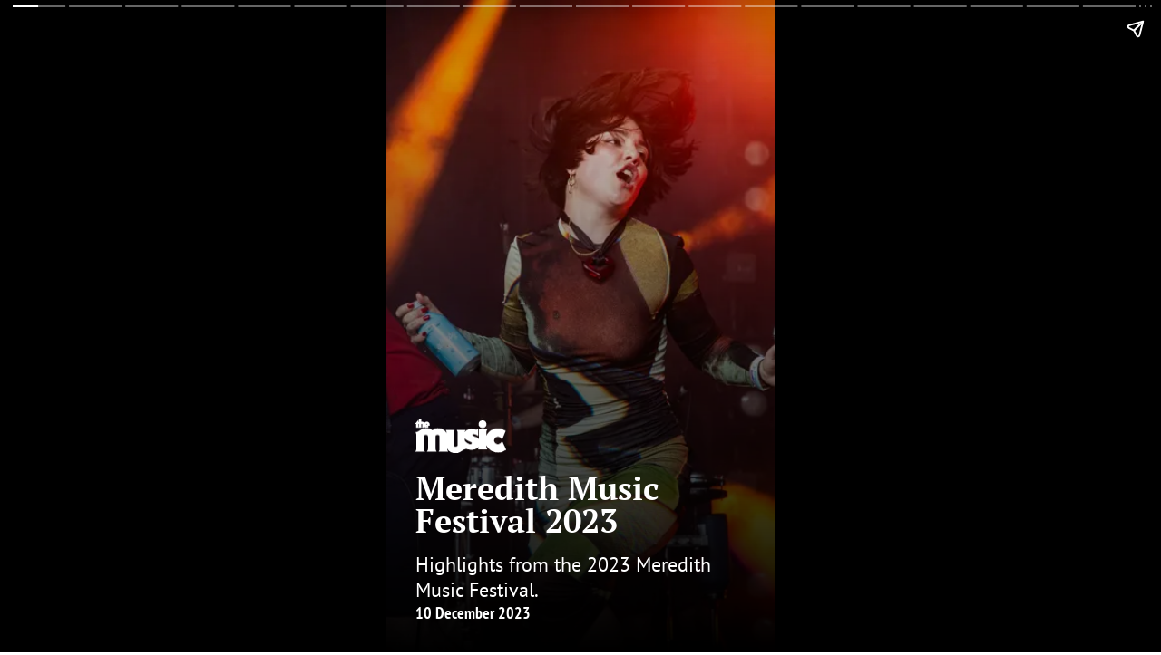

--- FILE ---
content_type: text/html; charset=utf-8
request_url: https://themusic.com.au/story/gallery/meredith-music-festival-2023-photo-gallery/IvSYNDc2OTg
body_size: 49875
content:
<!DOCTYPE html>
<html lang="en" ⚡><head><meta charset="UTF-8">
	<meta name="viewport" content="width=device-width">

	<title>Meredith Music Festival 2023</title>
	<meta name="description" content="Highlights from the 2023 Meredith Music Festival." />

	<link rel="preload" as="script" href="https://cdn.ampproject.org/v0.js">
	<script async src="https://cdn.ampproject.org/v0.js"></script>
	<script async custom-element="amp-story" src="https://cdn.ampproject.org/v0/amp-story-1.0.js"></script>
	<script async custom-element="amp-story-auto-ads" src="https://cdn.ampproject.org/v0/amp-story-auto-ads-0.1.js"></script>

	<link rel="preconnect" href="https://media.themusic.com.au">
	<link rel="preconnect" href="https://securepubads.g.doubleclick.net">

	<link rel="canonical" href="https://themusic.com.au/reviews/meredith-music-festival-2023-photo-gallery/IvSYNDc2OTg/11-12-23" />

	<link rel="icon" href="https://media.themusic.com.au/images/site-assets/favicon-themusic.ico" sizes="32x32">
	<link rel="icon" href="https://media.themusic.com.au/images/site-assets/favicon-themusic.svg" type="image/svg&#x2B;xml">

	<style amp-boilerplate>
		body {
			-webkit-animation: -amp-start 8s steps(1, end) 0s 1 normal both;
			-moz-animation: -amp-start 8s steps(1, end) 0s 1 normal both;
			-ms-animation: -amp-start 8s steps(1, end) 0s 1 normal both;
			animation: -amp-start 8s steps(1, end) 0s 1 normal both
		}

		@-webkit-keyframes -amp-start {
			from {
				visibility: hidden
			}

			to {
				visibility: visible
			}
		}

		@-moz-keyframes -amp-start {
			from {
				visibility: hidden
			}

			to {
				visibility: visible
			}
		}

		@-ms-keyframes -amp-start {
			from {
				visibility: hidden
			}

			to {
				visibility: visible
			}
		}

		@-o-keyframes -amp-start {
			from {
				visibility: hidden
			}

			to {
				visibility: visible
			}
		}

		@keyframes -amp-start {
			from {
				visibility: hidden
			}

			to {
				visibility: visible
			}
		}
	</style>
	<noscript><style amp-boilerplate>
			body {
				-webkit-animation: none;
				-moz-animation: none;
				-ms-animation: none;
				animation: none
			}
		</style></noscript>

	<style amp-custom>@font-face {
			font-family: "PtSansNarrow";
			font-weight: 700;
			font-style: normal;
			font-stretch: condensed;
			src: url(/fonts/PT-Sans-Narrow-Bold.woff2) format("woff2");
		}

		@font-face {
			font-family: "PtSerif";
			font-weight: 700;
			font-style: normal;
			font-stretch: condensed;
			src: url(/fonts/PT-Serif-Bold.woff2) format("woff2");
		}

		@font-face {
			font-family: "PtSans";
			font-weight: 400;
			font-style: normal;
			src: url(/fonts/PT-Sans-Regular.woff2) format("woff2");
		}

		amp-story-grid-layer.detail {
			color: #fff;
			background:
				linear-gradient(to bottom,
					rgba(0, 0, 0, 0) 0%,
					rgb(0, 0, 0) 100%);
			align-content: end;
		}

		amp-story-grid-layer.detail .content {
			display: grid;
			grid-gap: 16px;
		}

		amp-story-grid-layer.detail .content .themusic {
			display: flex;
			align-items: center;
			justify-content: space-between;
		}

		amp-story-grid-layer.detail .content .themusic .more {
			color: inherit;
			font-family: "PtSansNarrow", sans-serif;
			font-weight: 700;
			border: 2px solid #fff;
			border-radius: 6px;
			display: flex;
			align-items: center;
			justify-content: center;
			height: 40px;
			padding: 0 30px;
			justify-self: center;
			width: max-content;
			text-decoration: none;
		}

		amp-story-grid-layer.detail .content h1 {
			font-family: "PtSerif", sans-serif;
			font-weight: 700;
			line-height: 1;
		}

		amp-story-grid-layer.detail .content p.summary {
			font-family: "PtSans", sans-serif;
			font-weight: 400;
			font-size: 1.2rem;
		}

		amp-story-grid-layer.detail .content p.info {
			font-family: "PtSansNarrow", sans-serif;
			font-weight: 700;
			font-size: 1rem;
		}

		amp-story-grid-layer.cover .content .themusic {
			order: -1;
		}
	</style><meta name="robots" content="all, max-snippet:-1, max-image-preview:large, max-video-preview:-1"></head>

<body><amp-story standalone title="Meredith Music Festival 2023" publisher="The Music" publisher-logo-src="https://media.themusic.com.au/images/site-assets/tm-story-black.png" poster-portrait-src="https://media.themusic.com.au/images/standard/news-23/2312-01-gut-health-meredith-credit-joshua-braybrook-1.990x660.webp"><amp-story-auto-ads><script type="application/json">
			{
				"ad-attributes":
				{
					"type": "doubleclick",
					"data-slot": "/4446275/TheMusic/webstories",
					"json": {
						"targeting": {
							"env": "production"
						}
					}
				}
			}
		</script></amp-story-auto-ads><amp-story-page auto-advance-after="5s" id="page0"><amp-story-grid-layer template="fill"><amp-img src="https://media.themusic.com.au/images/standard/news-23/2312-01-gut-health-meredith-credit-joshua-braybrook-1.990x660.webp" width="990" height="660" layout="responsive"></amp-img></amp-story-grid-layer>

			<amp-story-grid-layer template="vertical" class="detail cover"><div class="content"><h1>Meredith Music Festival 2023</h1><div><p class="summary">Highlights from the 2023 Meredith Music Festival.</p>

						<p class="info"><span>10 December 2023</span></p></div>

					<div class="themusic"><a href="/"><amp-img src="https://media.themusic.com.au/images/site-assets/tm-story-white.png" width="100" height="37"></amp-img></a></div></div></amp-story-grid-layer></amp-story-page><amp-story-page auto-advance-after="5s" id="page1"><amp-story-grid-layer template="fill"><amp-img src="https://media.themusic.com.au/images/standard/news-23/2312-01-gut-health-meredith-credit-joshua-braybrook-2.990x660.webp" width="990" height="660" layout="responsive"></amp-img></amp-story-grid-layer>

			<amp-story-grid-layer template="vertical" class="detail "><div class="content"><div><p class="summary">Gut Health</p>

						<p class="info"><span>Credit: Joshua Braybrook</span></p></div>

					<div class="themusic"><a href="/"><amp-img src="https://media.themusic.com.au/images/site-assets/tm-story-white.png" width="100" height="37"></amp-img></a></div></div></amp-story-grid-layer></amp-story-page><amp-story-page auto-advance-after="5s" id="page2"><amp-story-grid-layer template="fill"><amp-img src="https://media.themusic.com.au/images/standard/news-23/2312-01-gut-health-meredith-credit-joshua-braybrook-3.990x660.webp" width="990" height="660" layout="responsive"></amp-img></amp-story-grid-layer>

			<amp-story-grid-layer template="vertical" class="detail "><div class="content"><div><p class="summary">Gut Health</p>

						<p class="info"><span>Credit: Joshua Braybrook</span></p></div>

					<div class="themusic"><a href="/"><amp-img src="https://media.themusic.com.au/images/site-assets/tm-story-white.png" width="100" height="37"></amp-img></a></div></div></amp-story-grid-layer></amp-story-page><amp-story-page auto-advance-after="5s" id="page3"><amp-story-grid-layer template="fill"><amp-img src="https://media.themusic.com.au/images/standard/news-23/2312-01-gut-health-meredith-credit-joshua-braybrook-4.990x660.webp" width="990" height="660" layout="responsive"></amp-img></amp-story-grid-layer>

			<amp-story-grid-layer template="vertical" class="detail "><div class="content"><div><p class="summary">Gut Health</p>

						<p class="info"><span>Credit: Joshua Braybrook</span></p></div>

					<div class="themusic"><a href="/"><amp-img src="https://media.themusic.com.au/images/site-assets/tm-story-white.png" width="100" height="37"></amp-img></a></div></div></amp-story-grid-layer></amp-story-page><amp-story-page auto-advance-after="5s" id="page4"><amp-story-grid-layer template="fill"><amp-img src="https://media.themusic.com.au/images/standard/news-23/2312-01-gut-health-meredith-credit-joshua-braybrook-5.990x660.webp" width="990" height="660" layout="responsive"></amp-img></amp-story-grid-layer>

			<amp-story-grid-layer template="vertical" class="detail "><div class="content"><div><p class="summary">Gut Health</p>

						<p class="info"><span>Credit: Joshua Braybrook</span></p></div>

					<div class="themusic"><a href="/"><amp-img src="https://media.themusic.com.au/images/site-assets/tm-story-white.png" width="100" height="37"></amp-img></a></div></div></amp-story-grid-layer></amp-story-page><amp-story-page auto-advance-after="5s" id="page5"><amp-story-grid-layer template="fill"><amp-img src="https://media.themusic.com.au/images/standard/news-23/2312-01-gut-health-meredith-credit-joshua-braybrook-6.990x660.webp" width="990" height="660" layout="responsive"></amp-img></amp-story-grid-layer>

			<amp-story-grid-layer template="vertical" class="detail "><div class="content"><div><p class="summary">Gut Health</p>

						<p class="info"><span>Credit: Joshua Braybrook</span></p></div>

					<div class="themusic"><a href="/"><amp-img src="https://media.themusic.com.au/images/site-assets/tm-story-white.png" width="100" height="37"></amp-img></a></div></div></amp-story-grid-layer></amp-story-page><amp-story-page auto-advance-after="5s" id="page6"><amp-story-grid-layer template="fill"><amp-img src="https://media.themusic.com.au/images/standard/news-23/2312-02-pigs-x7-meredith-credit-joshua-braybrook-1.990x660.webp" width="990" height="660" layout="responsive"></amp-img></amp-story-grid-layer>

			<amp-story-grid-layer template="vertical" class="detail "><div class="content"><div><p class="summary">Pigs Pigs Pigs Pigs Pigs Pigs Pigs</p>

						<p class="info"><span>Credit: Joshua Braybrook</span></p></div>

					<div class="themusic"><a href="/"><amp-img src="https://media.themusic.com.au/images/site-assets/tm-story-white.png" width="100" height="37"></amp-img></a></div></div></amp-story-grid-layer></amp-story-page><amp-story-page auto-advance-after="5s" id="page7"><amp-story-grid-layer template="fill"><amp-img src="https://media.themusic.com.au/images/standard/news-23/2312-02-pigs-x7-meredith-credit-joshua-braybrook-2.990x660.webp" width="990" height="660" layout="responsive"></amp-img></amp-story-grid-layer>

			<amp-story-grid-layer template="vertical" class="detail "><div class="content"><div><p class="summary">Pigs Pigs Pigs Pigs Pigs Pigs Pigs</p>

						<p class="info"><span>Credit: Joshua Braybrook</span></p></div>

					<div class="themusic"><a href="/"><amp-img src="https://media.themusic.com.au/images/site-assets/tm-story-white.png" width="100" height="37"></amp-img></a></div></div></amp-story-grid-layer></amp-story-page><amp-story-page auto-advance-after="5s" id="page8"><amp-story-grid-layer template="fill"><amp-img src="https://media.themusic.com.au/images/standard/news-23/2312-02-pigs-x7-meredith-credit-joshua-braybrook-3.990x660.webp" width="990" height="660" layout="responsive"></amp-img></amp-story-grid-layer>

			<amp-story-grid-layer template="vertical" class="detail "><div class="content"><div><p class="summary">Pigs Pigs Pigs Pigs Pigs Pigs Pigs</p>

						<p class="info"><span>Credit: Joshua Braybrook</span></p></div>

					<div class="themusic"><a href="/"><amp-img src="https://media.themusic.com.au/images/site-assets/tm-story-white.png" width="100" height="37"></amp-img></a></div></div></amp-story-grid-layer></amp-story-page><amp-story-page auto-advance-after="5s" id="page9"><amp-story-grid-layer template="fill"><amp-img src="https://media.themusic.com.au/images/standard/news-23/2312-02-pigs-x7-meredith-credit-joshua-braybrook-4.990x660.webp" width="990" height="660" layout="responsive"></amp-img></amp-story-grid-layer>

			<amp-story-grid-layer template="vertical" class="detail "><div class="content"><div><p class="summary">Pigs Pigs Pigs Pigs Pigs Pigs Pigs</p>

						<p class="info"><span>Credit: Joshua Braybrook</span></p></div>

					<div class="themusic"><a href="/"><amp-img src="https://media.themusic.com.au/images/site-assets/tm-story-white.png" width="100" height="37"></amp-img></a></div></div></amp-story-grid-layer></amp-story-page><amp-story-page auto-advance-after="5s" id="page10"><amp-story-grid-layer template="fill"><amp-img src="https://media.themusic.com.au/images/standard/news-23/2312-02-pigs-x7-meredith-credit-joshua-braybrook-5.990x660.webp" width="990" height="660" layout="responsive"></amp-img></amp-story-grid-layer>

			<amp-story-grid-layer template="vertical" class="detail "><div class="content"><div><p class="summary">Pigs Pigs Pigs Pigs Pigs Pigs Pigs</p>

						<p class="info"><span>Credit: Joshua Braybrook</span></p></div>

					<div class="themusic"><a href="/"><amp-img src="https://media.themusic.com.au/images/site-assets/tm-story-white.png" width="100" height="37"></amp-img></a></div></div></amp-story-grid-layer></amp-story-page><amp-story-page auto-advance-after="5s" id="page11"><amp-story-grid-layer template="fill"><amp-img src="https://media.themusic.com.au/images/standard/news-23/2312-02-pigs-x7-meredith-credit-joshua-braybrook-6.990x660.webp" width="990" height="660" layout="responsive"></amp-img></amp-story-grid-layer>

			<amp-story-grid-layer template="vertical" class="detail "><div class="content"><div><p class="summary">Pigs Pigs Pigs Pigs Pigs Pigs Pigs</p>

						<p class="info"><span>Credit: Joshua Braybrook</span></p></div>

					<div class="themusic"><a href="/"><amp-img src="https://media.themusic.com.au/images/site-assets/tm-story-white.png" width="100" height="37"></amp-img></a></div></div></amp-story-grid-layer></amp-story-page><amp-story-page auto-advance-after="5s" id="page12"><amp-story-grid-layer template="fill"><amp-img src="https://media.themusic.com.au/images/standard/news-23/2312-03-floodlights-meredith-credit-joshua-braybrook-1.990x660.webp" width="990" height="660" layout="responsive"></amp-img></amp-story-grid-layer>

			<amp-story-grid-layer template="vertical" class="detail "><div class="content"><div><p class="summary">Floodlights</p>

						<p class="info"><span>Credit: Joshua Braybrook</span></p></div>

					<div class="themusic"><a href="/"><amp-img src="https://media.themusic.com.au/images/site-assets/tm-story-white.png" width="100" height="37"></amp-img></a></div></div></amp-story-grid-layer></amp-story-page><amp-story-page auto-advance-after="5s" id="page13"><amp-story-grid-layer template="fill"><amp-img src="https://media.themusic.com.au/images/standard/news-23/2312-03-floodlights-meredith-credit-joshua-braybrook-2.990x660.webp" width="990" height="660" layout="responsive"></amp-img></amp-story-grid-layer>

			<amp-story-grid-layer template="vertical" class="detail "><div class="content"><div><p class="summary">Floodlights</p>

						<p class="info"><span>Credit: Joshua Braybrook</span></p></div>

					<div class="themusic"><a href="/"><amp-img src="https://media.themusic.com.au/images/site-assets/tm-story-white.png" width="100" height="37"></amp-img></a></div></div></amp-story-grid-layer></amp-story-page><amp-story-page auto-advance-after="5s" id="page14"><amp-story-grid-layer template="fill"><amp-img src="https://media.themusic.com.au/images/standard/news-23/2312-03-floodlights-meredith-credit-joshua-braybrook-3.990x660.webp" width="990" height="660" layout="responsive"></amp-img></amp-story-grid-layer>

			<amp-story-grid-layer template="vertical" class="detail "><div class="content"><div><p class="summary">Floodlights</p>

						<p class="info"><span>Credit: Joshua Braybrook</span></p></div>

					<div class="themusic"><a href="/"><amp-img src="https://media.themusic.com.au/images/site-assets/tm-story-white.png" width="100" height="37"></amp-img></a></div></div></amp-story-grid-layer></amp-story-page><amp-story-page auto-advance-after="5s" id="page15"><amp-story-grid-layer template="fill"><amp-img src="https://media.themusic.com.au/images/standard/news-23/2312-03-floodlights-meredith-credit-joshua-braybrook-4.990x660.webp" width="990" height="660" layout="responsive"></amp-img></amp-story-grid-layer>

			<amp-story-grid-layer template="vertical" class="detail "><div class="content"><div><p class="summary">Floodlights</p>

						<p class="info"><span>Credit: Joshua Braybrook</span></p></div>

					<div class="themusic"><a href="/"><amp-img src="https://media.themusic.com.au/images/site-assets/tm-story-white.png" width="100" height="37"></amp-img></a></div></div></amp-story-grid-layer></amp-story-page><amp-story-page auto-advance-after="5s" id="page16"><amp-story-grid-layer template="fill"><amp-img src="https://media.themusic.com.au/images/standard/news-23/2312-03-floodlights-meredith-credit-joshua-braybrook-5.990x660.webp" width="990" height="660" layout="responsive"></amp-img></amp-story-grid-layer>

			<amp-story-grid-layer template="vertical" class="detail "><div class="content"><div><p class="summary">Floodlights</p>

						<p class="info"><span>Credit: Joshua Braybrook</span></p></div>

					<div class="themusic"><a href="/"><amp-img src="https://media.themusic.com.au/images/site-assets/tm-story-white.png" width="100" height="37"></amp-img></a></div></div></amp-story-grid-layer></amp-story-page><amp-story-page auto-advance-after="5s" id="page17"><amp-story-grid-layer template="fill"><amp-img src="https://media.themusic.com.au/images/standard/news-23/2312-03-floodlights-meredith-credit-joshua-braybrook-6.990x660.webp" width="990" height="660" layout="responsive"></amp-img></amp-story-grid-layer>

			<amp-story-grid-layer template="vertical" class="detail "><div class="content"><div><p class="summary">Floodlights</p>

						<p class="info"><span>Credit: Joshua Braybrook</span></p></div>

					<div class="themusic"><a href="/"><amp-img src="https://media.themusic.com.au/images/site-assets/tm-story-white.png" width="100" height="37"></amp-img></a></div></div></amp-story-grid-layer></amp-story-page><amp-story-page auto-advance-after="5s" id="page18"><amp-story-grid-layer template="fill"><amp-img src="https://media.themusic.com.au/images/standard/news-23/2312-03-floodlights-meredith-credit-joshua-braybrook-7.990x660.webp" width="990" height="660" layout="responsive"></amp-img></amp-story-grid-layer>

			<amp-story-grid-layer template="vertical" class="detail "><div class="content"><div><p class="summary">Floodlights</p>

						<p class="info"><span>Credit: Joshua Braybrook</span></p></div>

					<div class="themusic"><a href="/"><amp-img src="https://media.themusic.com.au/images/site-assets/tm-story-white.png" width="100" height="37"></amp-img></a></div></div></amp-story-grid-layer></amp-story-page><amp-story-page auto-advance-after="5s" id="page19"><amp-story-grid-layer template="fill"><amp-img src="https://media.themusic.com.au/images/standard/news-23/2312-03-floodlights-meredith-credit-joshua-braybrook-8.990x660.webp" width="990" height="660" layout="responsive"></amp-img></amp-story-grid-layer>

			<amp-story-grid-layer template="vertical" class="detail "><div class="content"><div><p class="summary">Floodlights</p>

						<p class="info"><span>Credit: Joshua Braybrook</span></p></div>

					<div class="themusic"><a href="/"><amp-img src="https://media.themusic.com.au/images/site-assets/tm-story-white.png" width="100" height="37"></amp-img></a></div></div></amp-story-grid-layer></amp-story-page><amp-story-page auto-advance-after="5s" id="page20"><amp-story-grid-layer template="fill"><amp-img src="https://media.themusic.com.au/images/standard/news-23/2312-03-floodlights-meredith-credit-joshua-braybrook-9.990x660.webp" width="990" height="660" layout="responsive"></amp-img></amp-story-grid-layer>

			<amp-story-grid-layer template="vertical" class="detail "><div class="content"><div><p class="summary">Floodlights</p>

						<p class="info"><span>Credit: Joshua Braybrook</span></p></div>

					<div class="themusic"><a href="/"><amp-img src="https://media.themusic.com.au/images/site-assets/tm-story-white.png" width="100" height="37"></amp-img></a></div></div></amp-story-grid-layer></amp-story-page><amp-story-page auto-advance-after="5s" id="page21"><amp-story-grid-layer template="fill"><amp-img src="https://media.themusic.com.au/images/standard/news-23/2312-04-caroline-polachek-meredith-credit-joshua-braybrook-1.990x660.webp" width="990" height="660" layout="responsive"></amp-img></amp-story-grid-layer>

			<amp-story-grid-layer template="vertical" class="detail "><div class="content"><div><p class="summary">Caroline Polachek</p>

						<p class="info"><span>Credit: Joshua Braybrook</span></p></div>

					<div class="themusic"><a href="/"><amp-img src="https://media.themusic.com.au/images/site-assets/tm-story-white.png" width="100" height="37"></amp-img></a></div></div></amp-story-grid-layer></amp-story-page><amp-story-page auto-advance-after="5s" id="page22"><amp-story-grid-layer template="fill"><amp-img src="https://media.themusic.com.au/images/standard/news-23/2312-04-caroline-polachek-meredith-credit-joshua-braybrook-2.990x660.webp" width="990" height="660" layout="responsive"></amp-img></amp-story-grid-layer>

			<amp-story-grid-layer template="vertical" class="detail "><div class="content"><div><p class="summary">Caroline Polachek</p>

						<p class="info"><span>Credit: Joshua Braybrook</span></p></div>

					<div class="themusic"><a href="/"><amp-img src="https://media.themusic.com.au/images/site-assets/tm-story-white.png" width="100" height="37"></amp-img></a></div></div></amp-story-grid-layer></amp-story-page><amp-story-page auto-advance-after="5s" id="page23"><amp-story-grid-layer template="fill"><amp-img src="https://media.themusic.com.au/images/standard/news-23/2312-04-caroline-polachek-meredith-credit-joshua-braybrook-3.990x660.webp" width="990" height="660" layout="responsive"></amp-img></amp-story-grid-layer>

			<amp-story-grid-layer template="vertical" class="detail "><div class="content"><div><p class="summary">Caroline Polachek</p>

						<p class="info"><span>Credit: Joshua Braybrook</span></p></div>

					<div class="themusic"><a href="/"><amp-img src="https://media.themusic.com.au/images/site-assets/tm-story-white.png" width="100" height="37"></amp-img></a></div></div></amp-story-grid-layer></amp-story-page><amp-story-page auto-advance-after="5s" id="page24"><amp-story-grid-layer template="fill"><amp-img src="https://media.themusic.com.au/images/standard/news-23/2312-04-caroline-polachek-meredith-credit-joshua-braybrook-4.990x660.webp" width="990" height="660" layout="responsive"></amp-img></amp-story-grid-layer>

			<amp-story-grid-layer template="vertical" class="detail "><div class="content"><div><p class="summary">Caroline Polachek</p>

						<p class="info"><span>Credit: Joshua Braybrook</span></p></div>

					<div class="themusic"><a href="/"><amp-img src="https://media.themusic.com.au/images/site-assets/tm-story-white.png" width="100" height="37"></amp-img></a></div></div></amp-story-grid-layer></amp-story-page><amp-story-page auto-advance-after="5s" id="page25"><amp-story-grid-layer template="fill"><amp-img src="https://media.themusic.com.au/images/standard/news-23/2312-04-caroline-polachek-meredith-credit-joshua-braybrook-5.990x660.webp" width="990" height="660" layout="responsive"></amp-img></amp-story-grid-layer>

			<amp-story-grid-layer template="vertical" class="detail "><div class="content"><div><p class="summary">Caroline Polachek</p>

						<p class="info"><span>Credit: Joshua Braybrook</span></p></div>

					<div class="themusic"><a href="/"><amp-img src="https://media.themusic.com.au/images/site-assets/tm-story-white.png" width="100" height="37"></amp-img></a></div></div></amp-story-grid-layer></amp-story-page><amp-story-page auto-advance-after="5s" id="page26"><amp-story-grid-layer template="fill"><amp-img src="https://media.themusic.com.au/images/standard/news-23/2312-04-caroline-polachek-meredith-credit-joshua-braybrook-6.990x660.webp" width="990" height="660" layout="responsive"></amp-img></amp-story-grid-layer>

			<amp-story-grid-layer template="vertical" class="detail "><div class="content"><div><p class="summary">Caroline Polachek</p>

						<p class="info"><span>Credit: Joshua Braybrook</span></p></div>

					<div class="themusic"><a href="/"><amp-img src="https://media.themusic.com.au/images/site-assets/tm-story-white.png" width="100" height="37"></amp-img></a></div></div></amp-story-grid-layer></amp-story-page><amp-story-page auto-advance-after="5s" id="page27"><amp-story-grid-layer template="fill"><amp-img src="https://media.themusic.com.au/images/standard/news-23/2312-04-caroline-polachek-meredith-credit-joshua-braybrook-7.990x660.webp" width="990" height="660" layout="responsive"></amp-img></amp-story-grid-layer>

			<amp-story-grid-layer template="vertical" class="detail "><div class="content"><div><p class="summary">Caroline Polachek</p>

						<p class="info"><span>Credit: Joshua Braybrook</span></p></div>

					<div class="themusic"><a href="/"><amp-img src="https://media.themusic.com.au/images/site-assets/tm-story-white.png" width="100" height="37"></amp-img></a></div></div></amp-story-grid-layer></amp-story-page><amp-story-page auto-advance-after="5s" id="page28"><amp-story-grid-layer template="fill"><amp-img src="https://media.themusic.com.au/images/standard/news-23/2312-04-caroline-polachek-meredith-credit-joshua-braybrook-8.990x660.webp" width="990" height="660" layout="responsive"></amp-img></amp-story-grid-layer>

			<amp-story-grid-layer template="vertical" class="detail "><div class="content"><div><p class="summary">Caroline Polachek</p>

						<p class="info"><span>Credit: Joshua Braybrook</span></p></div>

					<div class="themusic"><a href="/"><amp-img src="https://media.themusic.com.au/images/site-assets/tm-story-white.png" width="100" height="37"></amp-img></a></div></div></amp-story-grid-layer></amp-story-page><amp-story-page auto-advance-after="5s" id="page29"><amp-story-grid-layer template="fill"><amp-img src="https://media.themusic.com.au/images/standard/news-23/2312-04-caroline-polachek-meredith-credit-joshua-braybrook-9.990x660.webp" width="990" height="660" layout="responsive"></amp-img></amp-story-grid-layer>

			<amp-story-grid-layer template="vertical" class="detail "><div class="content"><div><p class="summary">Caroline Polachek</p>

						<p class="info"><span>Credit: Joshua Braybrook</span></p></div>

					<div class="themusic"><a href="/"><amp-img src="https://media.themusic.com.au/images/site-assets/tm-story-white.png" width="100" height="37"></amp-img></a></div></div></amp-story-grid-layer></amp-story-page><amp-story-page auto-advance-after="5s" id="page30"><amp-story-grid-layer template="fill"><amp-img src="https://media.themusic.com.au/images/standard/news-23/2312-05-c-o-f-f-i-n-meredith-credit-joshua-braybrook-1.990x660.webp" width="990" height="660" layout="responsive"></amp-img></amp-story-grid-layer>

			<amp-story-grid-layer template="vertical" class="detail "><div class="content"><div><p class="summary">C.O.F.F.I.N</p>

						<p class="info"><span>Credit: Joshua Braybrook</span></p></div>

					<div class="themusic"><a href="/"><amp-img src="https://media.themusic.com.au/images/site-assets/tm-story-white.png" width="100" height="37"></amp-img></a></div></div></amp-story-grid-layer></amp-story-page><amp-story-page auto-advance-after="5s" id="page31"><amp-story-grid-layer template="fill"><amp-img src="https://media.themusic.com.au/images/standard/news-23/2312-05-c-o-f-f-i-n-meredith-credit-joshua-braybrook-2.990x660.webp" width="990" height="660" layout="responsive"></amp-img></amp-story-grid-layer>

			<amp-story-grid-layer template="vertical" class="detail "><div class="content"><div><p class="summary">C.O.F.F.I.N</p>

						<p class="info"><span>Credit: Joshua Braybrook</span></p></div>

					<div class="themusic"><a href="/"><amp-img src="https://media.themusic.com.au/images/site-assets/tm-story-white.png" width="100" height="37"></amp-img></a></div></div></amp-story-grid-layer></amp-story-page><amp-story-page auto-advance-after="5s" id="page32"><amp-story-grid-layer template="fill"><amp-img src="https://media.themusic.com.au/images/standard/news-23/2312-05-c-o-f-f-i-n-meredith-credit-joshua-braybrook-3.990x660.webp" width="990" height="660" layout="responsive"></amp-img></amp-story-grid-layer>

			<amp-story-grid-layer template="vertical" class="detail "><div class="content"><div><p class="summary">C.O.F.F.I.N</p>

						<p class="info"><span>Credit: Joshua Braybrook</span></p></div>

					<div class="themusic"><a href="/"><amp-img src="https://media.themusic.com.au/images/site-assets/tm-story-white.png" width="100" height="37"></amp-img></a></div></div></amp-story-grid-layer></amp-story-page><amp-story-page auto-advance-after="5s" id="page33"><amp-story-grid-layer template="fill"><amp-img src="https://media.themusic.com.au/images/standard/news-23/2312-06-telenova-meredith-credit-joshua-braybrook-1.990x660.webp" width="990" height="660" layout="responsive"></amp-img></amp-story-grid-layer>

			<amp-story-grid-layer template="vertical" class="detail "><div class="content"><div><p class="summary">Telenova</p>

						<p class="info"><span>Credit: Joshua Braybrook</span></p></div>

					<div class="themusic"><a href="/"><amp-img src="https://media.themusic.com.au/images/site-assets/tm-story-white.png" width="100" height="37"></amp-img></a></div></div></amp-story-grid-layer></amp-story-page><amp-story-page auto-advance-after="5s" id="page34"><amp-story-grid-layer template="fill"><amp-img src="https://media.themusic.com.au/images/standard/news-23/2312-06-telenova-meredith-credit-joshua-braybrook-2.990x660.webp" width="990" height="660" layout="responsive"></amp-img></amp-story-grid-layer>

			<amp-story-grid-layer template="vertical" class="detail "><div class="content"><div><p class="summary">Telenova</p>

						<p class="info"><span>Credit: Joshua Braybrook</span></p></div>

					<div class="themusic"><a href="/"><amp-img src="https://media.themusic.com.au/images/site-assets/tm-story-white.png" width="100" height="37"></amp-img></a></div></div></amp-story-grid-layer></amp-story-page><amp-story-page auto-advance-after="5s" id="page35"><amp-story-grid-layer template="fill"><amp-img src="https://media.themusic.com.au/images/standard/news-23/2312-06-telenova-meredith-credit-joshua-braybrook-3.990x660.webp" width="990" height="660" layout="responsive"></amp-img></amp-story-grid-layer>

			<amp-story-grid-layer template="vertical" class="detail "><div class="content"><div><p class="summary">Telenova</p>

						<p class="info"><span>Credit: Joshua Braybrook</span></p></div>

					<div class="themusic"><a href="/"><amp-img src="https://media.themusic.com.au/images/site-assets/tm-story-white.png" width="100" height="37"></amp-img></a></div></div></amp-story-grid-layer></amp-story-page><amp-story-page auto-advance-after="5s" id="page36"><amp-story-grid-layer template="fill"><amp-img src="https://media.themusic.com.au/images/standard/news-23/2312-06-telenova-meredith-credit-joshua-braybrook-4.990x660.webp" width="990" height="660" layout="responsive"></amp-img></amp-story-grid-layer>

			<amp-story-grid-layer template="vertical" class="detail "><div class="content"><div><p class="summary">Telenova</p>

						<p class="info"><span>Credit: Joshua Braybrook</span></p></div>

					<div class="themusic"><a href="/"><amp-img src="https://media.themusic.com.au/images/site-assets/tm-story-white.png" width="100" height="37"></amp-img></a></div></div></amp-story-grid-layer></amp-story-page><amp-story-page auto-advance-after="5s" id="page37"><amp-story-grid-layer template="fill"><amp-img src="https://media.themusic.com.au/images/standard/news-23/2312-06-telenova-meredith-credit-joshua-braybrook-5.990x660.webp" width="990" height="660" layout="responsive"></amp-img></amp-story-grid-layer>

			<amp-story-grid-layer template="vertical" class="detail "><div class="content"><div><p class="summary">Telenova</p>

						<p class="info"><span>Credit: Joshua Braybrook</span></p></div>

					<div class="themusic"><a href="/"><amp-img src="https://media.themusic.com.au/images/site-assets/tm-story-white.png" width="100" height="37"></amp-img></a></div></div></amp-story-grid-layer></amp-story-page><amp-story-page auto-advance-after="5s" id="page38"><amp-story-grid-layer template="fill"><amp-img src="https://media.themusic.com.au/images/standard/news-23/2312-06-telenova-meredith-credit-joshua-braybrook-6.990x660.webp" width="990" height="660" layout="responsive"></amp-img></amp-story-grid-layer>

			<amp-story-grid-layer template="vertical" class="detail "><div class="content"><div><p class="summary">Telenova</p>

						<p class="info"><span>Credit: Joshua Braybrook</span></p></div>

					<div class="themusic"><a href="/"><amp-img src="https://media.themusic.com.au/images/site-assets/tm-story-white.png" width="100" height="37"></amp-img></a></div></div></amp-story-grid-layer></amp-story-page><amp-story-page auto-advance-after="5s" id="page39"><amp-story-grid-layer template="fill"><amp-img src="https://media.themusic.com.au/images/standard/news-23/2312-06-telenova-meredith-credit-joshua-braybrook-7.990x660.webp" width="990" height="660" layout="responsive"></amp-img></amp-story-grid-layer>

			<amp-story-grid-layer template="vertical" class="detail "><div class="content"><div><p class="summary">Telenova</p>

						<p class="info"><span>Credit: Joshua Braybrook</span></p></div>

					<div class="themusic"><a href="/"><amp-img src="https://media.themusic.com.au/images/site-assets/tm-story-white.png" width="100" height="37"></amp-img></a></div></div></amp-story-grid-layer></amp-story-page><amp-story-page auto-advance-after="5s" id="page40"><amp-story-grid-layer template="fill"><amp-img src="https://media.themusic.com.au/images/standard/news-23/2312-06-telenova-meredith-credit-joshua-braybrook-8.990x660.webp" width="990" height="660" layout="responsive"></amp-img></amp-story-grid-layer>

			<amp-story-grid-layer template="vertical" class="detail "><div class="content"><div><p class="summary">Telenova</p>

						<p class="info"><span>Credit: Joshua Braybrook</span></p></div>

					<div class="themusic"><a href="/"><amp-img src="https://media.themusic.com.au/images/site-assets/tm-story-white.png" width="100" height="37"></amp-img></a></div></div></amp-story-grid-layer></amp-story-page><amp-story-page auto-advance-after="5s" id="page41"><amp-story-grid-layer template="fill"><amp-img src="https://media.themusic.com.au/images/standard/news-23/2312-06-telenova-meredith-credit-joshua-braybrook-9.990x660.webp" width="990" height="660" layout="responsive"></amp-img></amp-story-grid-layer>

			<amp-story-grid-layer template="vertical" class="detail "><div class="content"><div><p class="summary">Telenova</p>

						<p class="info"><span>Credit: Joshua Braybrook</span></p></div>

					<div class="themusic"><a href="/"><amp-img src="https://media.themusic.com.au/images/site-assets/tm-story-white.png" width="100" height="37"></amp-img></a></div></div></amp-story-grid-layer></amp-story-page><amp-story-page auto-advance-after="5s" id="page42"><amp-story-grid-layer template="fill"><amp-img src="https://media.themusic.com.au/images/standard/news-23/2312-06-telenova-meredith-credit-joshua-braybrook-10.990x660.webp" width="990" height="660" layout="responsive"></amp-img></amp-story-grid-layer>

			<amp-story-grid-layer template="vertical" class="detail "><div class="content"><div><p class="summary">Telenova</p>

						<p class="info"><span>Credit: Joshua Braybrook</span></p></div>

					<div class="themusic"><a href="/"><amp-img src="https://media.themusic.com.au/images/site-assets/tm-story-white.png" width="100" height="37"></amp-img></a></div></div></amp-story-grid-layer></amp-story-page><amp-story-page auto-advance-after="5s" id="page43"><amp-story-grid-layer template="fill"><amp-img src="https://media.themusic.com.au/images/standard/news-23/2312-07-cable-ties-meredith-credit-joshua-braybrook-1.990x660.webp" width="990" height="660" layout="responsive"></amp-img></amp-story-grid-layer>

			<amp-story-grid-layer template="vertical" class="detail "><div class="content"><div><p class="summary">Cable Ties</p>

						<p class="info"><span>Credit: Joshua Braybrook</span></p></div>

					<div class="themusic"><a href="/"><amp-img src="https://media.themusic.com.au/images/site-assets/tm-story-white.png" width="100" height="37"></amp-img></a></div></div></amp-story-grid-layer></amp-story-page><amp-story-page auto-advance-after="5s" id="page44"><amp-story-grid-layer template="fill"><amp-img src="https://media.themusic.com.au/images/standard/news-23/2312-07-cable-ties-meredith-credit-joshua-braybrook-2.990x660.webp" width="990" height="660" layout="responsive"></amp-img></amp-story-grid-layer>

			<amp-story-grid-layer template="vertical" class="detail "><div class="content"><div><p class="summary">Cable Ties</p>

						<p class="info"><span>Credit: Joshua Braybrook</span></p></div>

					<div class="themusic"><a href="/"><amp-img src="https://media.themusic.com.au/images/site-assets/tm-story-white.png" width="100" height="37"></amp-img></a></div></div></amp-story-grid-layer></amp-story-page><amp-story-page auto-advance-after="5s" id="page45"><amp-story-grid-layer template="fill"><amp-img src="https://media.themusic.com.au/images/standard/news-23/2312-07-cable-ties-meredith-credit-joshua-braybrook-3.990x660.webp" width="990" height="660" layout="responsive"></amp-img></amp-story-grid-layer>

			<amp-story-grid-layer template="vertical" class="detail "><div class="content"><div><p class="summary">Cable Ties</p>

						<p class="info"><span>Credit: Joshua Braybrook</span></p></div>

					<div class="themusic"><a href="/"><amp-img src="https://media.themusic.com.au/images/site-assets/tm-story-white.png" width="100" height="37"></amp-img></a></div></div></amp-story-grid-layer></amp-story-page><amp-story-page auto-advance-after="5s" id="page46"><amp-story-grid-layer template="fill"><amp-img src="https://media.themusic.com.au/images/standard/news-23/2312-07-cable-ties-meredith-credit-joshua-braybrook-4.990x660.webp" width="990" height="660" layout="responsive"></amp-img></amp-story-grid-layer>

			<amp-story-grid-layer template="vertical" class="detail "><div class="content"><div><p class="summary">Cable Ties</p>

						<p class="info"><span>Credit: Joshua Braybrook</span></p></div>

					<div class="themusic"><a href="/"><amp-img src="https://media.themusic.com.au/images/site-assets/tm-story-white.png" width="100" height="37"></amp-img></a></div></div></amp-story-grid-layer></amp-story-page><amp-story-page auto-advance-after="5s" id="page47"><amp-story-grid-layer template="fill"><amp-img src="https://media.themusic.com.au/images/standard/news-23/2312-07-cable-ties-meredith-credit-joshua-braybrook-5.990x660.webp" width="990" height="660" layout="responsive"></amp-img></amp-story-grid-layer>

			<amp-story-grid-layer template="vertical" class="detail "><div class="content"><div><p class="summary">Cable Ties</p>

						<p class="info"><span>Credit: Joshua Braybrook</span></p></div>

					<div class="themusic"><a href="/"><amp-img src="https://media.themusic.com.au/images/site-assets/tm-story-white.png" width="100" height="37"></amp-img></a></div></div></amp-story-grid-layer></amp-story-page><amp-story-page auto-advance-after="5s" id="page48"><amp-story-grid-layer template="fill"><amp-img src="https://media.themusic.com.au/images/standard/news-23/2312-07-cable-ties-meredith-credit-joshua-braybrook-6.990x660.webp" width="990" height="660" layout="responsive"></amp-img></amp-story-grid-layer>

			<amp-story-grid-layer template="vertical" class="detail "><div class="content"><div><p class="summary">Cable Ties</p>

						<p class="info"><span>Credit: Joshua Braybrook</span></p></div>

					<div class="themusic"><a href="/"><amp-img src="https://media.themusic.com.au/images/site-assets/tm-story-white.png" width="100" height="37"></amp-img></a></div></div></amp-story-grid-layer></amp-story-page><amp-story-page auto-advance-after="5s" id="page49"><amp-story-grid-layer template="fill"><amp-img src="https://media.themusic.com.au/images/standard/news-23/2312-07-cable-ties-meredith-credit-joshua-braybrook-7.990x660.webp" width="990" height="660" layout="responsive"></amp-img></amp-story-grid-layer>

			<amp-story-grid-layer template="vertical" class="detail "><div class="content"><div><p class="summary">Cable Ties</p>

						<p class="info"><span>Credit: Joshua Braybrook</span></p></div>

					<div class="themusic"><a href="/"><amp-img src="https://media.themusic.com.au/images/site-assets/tm-story-white.png" width="100" height="37"></amp-img></a></div></div></amp-story-grid-layer></amp-story-page><amp-story-page auto-advance-after="5s" id="page50"><amp-story-grid-layer template="fill"><amp-img src="https://media.themusic.com.au/images/standard/news-23/2312-08-kraftwerk-meredith-credit-joshua-braybrook-1.990x660.webp" width="990" height="660" layout="responsive"></amp-img></amp-story-grid-layer>

			<amp-story-grid-layer template="vertical" class="detail "><div class="content"><div><p class="summary">Kraftwerk</p>

						<p class="info"><span>Credit: Joshua Braybrook</span></p></div>

					<div class="themusic"><a href="/"><amp-img src="https://media.themusic.com.au/images/site-assets/tm-story-white.png" width="100" height="37"></amp-img></a></div></div></amp-story-grid-layer></amp-story-page><amp-story-page auto-advance-after="5s" id="page51"><amp-story-grid-layer template="fill"><amp-img src="https://media.themusic.com.au/images/standard/news-23/2312-08-kraftwerk-meredith-credit-joshua-braybrook-2.990x660.webp" width="990" height="660" layout="responsive"></amp-img></amp-story-grid-layer>

			<amp-story-grid-layer template="vertical" class="detail "><div class="content"><div><p class="summary">Kraftwerk</p>

						<p class="info"><span>Credit: Joshua Braybrook</span></p></div>

					<div class="themusic"><a href="/"><amp-img src="https://media.themusic.com.au/images/site-assets/tm-story-white.png" width="100" height="37"></amp-img></a></div></div></amp-story-grid-layer></amp-story-page><amp-story-page auto-advance-after="5s" id="page52"><amp-story-grid-layer template="fill"><amp-img src="https://media.themusic.com.au/images/standard/news-23/2312-08-kraftwerk-meredith-credit-joshua-braybrook-3.990x660.webp" width="990" height="660" layout="responsive"></amp-img></amp-story-grid-layer>

			<amp-story-grid-layer template="vertical" class="detail "><div class="content"><div><p class="summary">Kraftwerk</p>

						<p class="info"><span>Credit: Joshua Braybrook</span></p></div>

					<div class="themusic"><a href="/"><amp-img src="https://media.themusic.com.au/images/site-assets/tm-story-white.png" width="100" height="37"></amp-img></a></div></div></amp-story-grid-layer></amp-story-page><amp-story-page auto-advance-after="5s" id="page53"><amp-story-grid-layer template="fill"><amp-img src="https://media.themusic.com.au/images/standard/news-23/2312-09-sneaky-sound-system-meredith-credit-joshua-braybrook-1.990x660.webp" width="990" height="660" layout="responsive"></amp-img></amp-story-grid-layer>

			<amp-story-grid-layer template="vertical" class="detail "><div class="content"><div><p class="summary">Sneaky Sound System</p>

						<p class="info"><span>Credit: Joshua Braybrook</span></p></div>

					<div class="themusic"><a href="/"><amp-img src="https://media.themusic.com.au/images/site-assets/tm-story-white.png" width="100" height="37"></amp-img></a></div></div></amp-story-grid-layer></amp-story-page><amp-story-page auto-advance-after="5s" id="page54"><amp-story-grid-layer template="fill"><amp-img src="https://media.themusic.com.au/images/standard/news-23/2312-09-sneaky-sound-system-meredith-credit-joshua-braybrook-2.990x660.webp" width="990" height="660" layout="responsive"></amp-img></amp-story-grid-layer>

			<amp-story-grid-layer template="vertical" class="detail "><div class="content"><div><p class="summary">Sneaky Sound System</p>

						<p class="info"><span>Credit: Joshua Braybrook</span></p></div>

					<div class="themusic"><a href="/"><amp-img src="https://media.themusic.com.au/images/site-assets/tm-story-white.png" width="100" height="37"></amp-img></a></div></div></amp-story-grid-layer></amp-story-page><amp-story-page auto-advance-after="5s" id="page55"><amp-story-grid-layer template="fill"><amp-img src="https://media.themusic.com.au/images/standard/news-23/2312-09-sneaky-sound-system-meredith-credit-joshua-braybrook-3.990x660.webp" width="990" height="660" layout="responsive"></amp-img></amp-story-grid-layer>

			<amp-story-grid-layer template="vertical" class="detail "><div class="content"><div><p class="summary">Sneaky Sound System</p>

						<p class="info"><span>Credit: Joshua Braybrook</span></p></div>

					<div class="themusic"><a href="/"><amp-img src="https://media.themusic.com.au/images/site-assets/tm-story-white.png" width="100" height="37"></amp-img></a></div></div></amp-story-grid-layer></amp-story-page><amp-story-page auto-advance-after="5s" id="page56"><amp-story-grid-layer template="fill"><amp-img src="https://media.themusic.com.au/images/standard/news-23/2312-09-sneaky-sound-system-meredith-credit-joshua-braybrook-4.990x660.webp" width="990" height="660" layout="responsive"></amp-img></amp-story-grid-layer>

			<amp-story-grid-layer template="vertical" class="detail "><div class="content"><div><p class="summary">Sneaky Sound System</p>

						<p class="info"><span>Credit: Joshua Braybrook</span></p></div>

					<div class="themusic"><a href="/"><amp-img src="https://media.themusic.com.au/images/site-assets/tm-story-white.png" width="100" height="37"></amp-img></a></div></div></amp-story-grid-layer></amp-story-page><amp-story-page auto-advance-after="5s" id="page57"><amp-story-grid-layer template="fill"><amp-img src="https://media.themusic.com.au/images/standard/news-23/2312-10-hannah-cameron-meredith-credit-joshua-braybrook-1.990x660.webp" width="990" height="660" layout="responsive"></amp-img></amp-story-grid-layer>

			<amp-story-grid-layer template="vertical" class="detail "><div class="content"><div><p class="summary">Hannah Cameron</p>

						<p class="info"><span>Credit: Joshua Braybrook</span></p></div>

					<div class="themusic"><a href="/"><amp-img src="https://media.themusic.com.au/images/site-assets/tm-story-white.png" width="100" height="37"></amp-img></a></div></div></amp-story-grid-layer></amp-story-page><amp-story-page auto-advance-after="5s" id="page58"><amp-story-grid-layer template="fill"><amp-img src="https://media.themusic.com.au/images/standard/news-23/2312-10-hannah-cameron-meredith-credit-joshua-braybrook-2.990x660.webp" width="990" height="660" layout="responsive"></amp-img></amp-story-grid-layer>

			<amp-story-grid-layer template="vertical" class="detail "><div class="content"><div><p class="summary">Hannah Cameron</p>

						<p class="info"><span>Credit: Joshua Braybrook</span></p></div>

					<div class="themusic"><a href="/"><amp-img src="https://media.themusic.com.au/images/site-assets/tm-story-white.png" width="100" height="37"></amp-img></a></div></div></amp-story-grid-layer></amp-story-page><amp-story-page auto-advance-after="5s" id="page59"><amp-story-grid-layer template="fill"><amp-img src="https://media.themusic.com.au/images/standard/news-23/2312-10-hannah-cameron-meredith-credit-joshua-braybrook-3.990x660.webp" width="990" height="660" layout="responsive"></amp-img></amp-story-grid-layer>

			<amp-story-grid-layer template="vertical" class="detail "><div class="content"><div><p class="summary">Hannah Cameron</p>

						<p class="info"><span>Credit: Joshua Braybrook</span></p></div>

					<div class="themusic"><a href="/"><amp-img src="https://media.themusic.com.au/images/site-assets/tm-story-white.png" width="100" height="37"></amp-img></a></div></div></amp-story-grid-layer></amp-story-page><amp-story-page auto-advance-after="5s" id="page60"><amp-story-grid-layer template="fill"><amp-img src="https://media.themusic.com.au/images/standard/news-23/2312-10-hannah-cameron-meredith-credit-joshua-braybrook-4.990x660.webp" width="990" height="660" layout="responsive"></amp-img></amp-story-grid-layer>

			<amp-story-grid-layer template="vertical" class="detail "><div class="content"><div><p class="summary">Hannah Cameron</p>

						<p class="info"><span>Credit: Joshua Braybrook</span></p></div>

					<div class="themusic"><a href="/"><amp-img src="https://media.themusic.com.au/images/site-assets/tm-story-white.png" width="100" height="37"></amp-img></a></div></div></amp-story-grid-layer></amp-story-page><amp-story-page auto-advance-after="5s" id="page61"><amp-story-grid-layer template="fill"><amp-img src="https://media.themusic.com.au/images/standard/news-23/2312-crowd-credit-joshua-braybrook-1.990x660.webp" width="990" height="660" layout="responsive"></amp-img></amp-story-grid-layer>

			<amp-story-grid-layer template="vertical" class="detail "><div class="content"><div><p class="summary">Meredith 2023</p>

						<p class="info"><span>Credit: Joshua Braybrook</span></p></div>

					<div class="themusic"><a href="/"><amp-img src="https://media.themusic.com.au/images/site-assets/tm-story-white.png" width="100" height="37"></amp-img></a></div></div></amp-story-grid-layer></amp-story-page><amp-story-page auto-advance-after="5s" id="page62"><amp-story-grid-layer template="fill"><amp-img src="https://media.themusic.com.au/images/standard/news-23/2312-crowd-credit-joshua-braybrook-2.990x660.webp" width="990" height="660" layout="responsive"></amp-img></amp-story-grid-layer>

			<amp-story-grid-layer template="vertical" class="detail "><div class="content"><div><p class="summary">Meredith 2023</p>

						<p class="info"><span>Credit: Joshua Braybrook</span></p></div>

					<div class="themusic"><a href="/"><amp-img src="https://media.themusic.com.au/images/site-assets/tm-story-white.png" width="100" height="37"></amp-img></a><a class="more" href="/galleries">View More Galleries</a></div></div></amp-story-grid-layer></amp-story-page></amp-story></body></html>